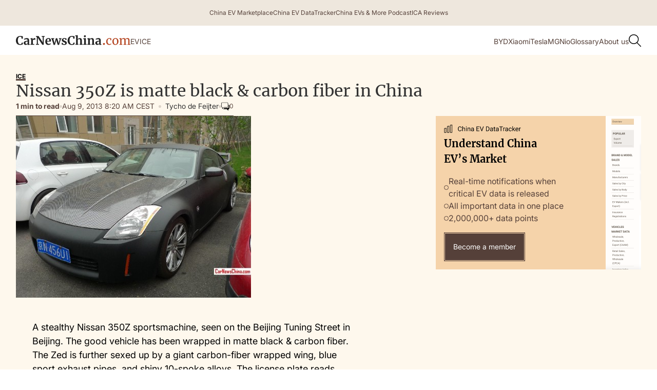

--- FILE ---
content_type: text/html; charset=utf-8
request_url: https://www.google.com/recaptcha/api2/aframe
body_size: 267
content:
<!DOCTYPE HTML><html><head><meta http-equiv="content-type" content="text/html; charset=UTF-8"></head><body><script nonce="5_CUVYIqzrJs5NdpnuKnYw">/** Anti-fraud and anti-abuse applications only. See google.com/recaptcha */ try{var clients={'sodar':'https://pagead2.googlesyndication.com/pagead/sodar?'};window.addEventListener("message",function(a){try{if(a.source===window.parent){var b=JSON.parse(a.data);var c=clients[b['id']];if(c){var d=document.createElement('img');d.src=c+b['params']+'&rc='+(localStorage.getItem("rc::a")?sessionStorage.getItem("rc::b"):"");window.document.body.appendChild(d);sessionStorage.setItem("rc::e",parseInt(sessionStorage.getItem("rc::e")||0)+1);localStorage.setItem("rc::h",'1768586064399');}}}catch(b){}});window.parent.postMessage("_grecaptcha_ready", "*");}catch(b){}</script></body></html>